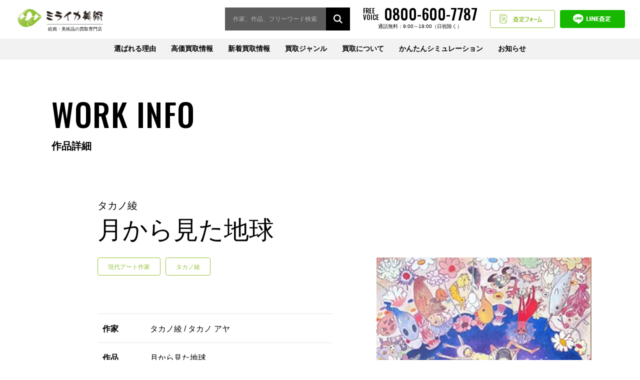

--- FILE ---
content_type: text/html; charset=UTF-8
request_url: https://miraika-art.jp/buyingitem/a1491/
body_size: 9865
content:
<!DOCTYPE html>
<html lang="ja">
<head>
<!-- Google Tag Manager -->
<script>(function(w,d,s,l,i){w[l]=w[l]||[];w[l].push({'gtm.start':
new Date().getTime(),event:'gtm.js'});var f=d.getElementsByTagName(s)[0],
j=d.createElement(s),dl=l!='dataLayer'?'&l='+l:'';j.async=true;j.src=
'https://www.googletagmanager.com/gtm.js?id='+i+dl;f.parentNode.insertBefore(j,f);
})(window,document,'script','dataLayer','GTM-KD586RM');</script>
<!-- End Google Tag Manager -->
	
<script async src="https://s.yimg.jp/images/listing/tool/cv/ytag.js"></script><script>window.yjDataLayer = window.yjDataLayer || [];function ytag() { yjDataLayer.push(arguments); }
ytag({"type":"ycl_cookie"});
</script>

<script>
var isSP = (window.navigator.userAgent.indexOf('iPhone') > 0) || (window.navigator.userAgent.indexOf('iPod') > 0) || (window.navigator.userAgent.indexOf('Android') > 0);
var spVertical = (window.innerHeight > window.innerWidth);
if (/ipad/i.test(navigator.userAgent)) {
	document.write('<meta name="viewport" content="width=1500">');
} else if(isSP) {
	if(spVertical) {
		document.write('<meta name="viewport" content="width=device-width,initial-scale=1">');
	} else {
		document.write('<meta name="viewport" content="width=1500">');
	}
} else {
	document.write('<meta name="viewport" content="width=device-width,initial-scale=1">');
}
</script>
<meta charset="UTF-8">
<meta name="format-detection" content="telephone=no">
<meta name="facebook-domain-verification" content="guti2062kogs9n4jsw9ynkm0j8lrlw" />
  
  <meta name="description" content="絵画･現代アートの査定シミュレーション導入。タカノ綾『月から見た地球』 オフセットを 買取させて頂きました。" />

		<!-- All in One SEO 4.2.5.1 - aioseo.com -->
		<title>タカノ綾作品【月から見た地球】の買取・査定はミライカ美術にお任せください</title>
		<meta name="description" content="タカノ綾作品の月から見た地球を売却されたいなら、まずはミライカ美術の無料査定シミュレーションをお試しください。他社よりも高価査定・買取致します。簡単LINE査定も受付中" />
		<meta name="robots" content="max-snippet:-1, max-image-preview:large, max-video-preview:-1" />
		<link rel="canonical" href="https://miraika-art.jp/buyingitem/a1491/" />
		<meta name="generator" content="All in One SEO (AIOSEO) 4.2.5.1 " />
		<meta property="og:locale" content="ja_JP" />
		<meta property="og:site_name" content="ミライカ美術 - ミライカ美術は東京・福岡を拠点に絵画・美術品の買取をしております。相場がサイト上で調べられる『査定シミュレーション』も用意。絵画･美術品の売却は高価買取で対応させて頂きます。" />
		<meta property="og:type" content="product" />
		<meta property="og:title" content="タカノ綾作品【月から見た地球】の買取・査定はミライカ美術にお任せください" />
		<meta property="og:description" content="タカノ綾作品の月から見た地球を売却されたいなら、まずはミライカ美術の無料査定シミュレーションをお試しください。他社よりも高価査定・買取致します。簡単LINE査定も受付中" />
		<meta property="og:url" content="https://miraika-art.jp/buyingitem/a1491/" />
		<meta name="twitter:card" content="summary" />
		<meta name="twitter:title" content="タカノ綾作品【月から見た地球】の買取・査定はミライカ美術にお任せください" />
		<meta name="twitter:description" content="タカノ綾作品の月から見た地球を売却されたいなら、まずはミライカ美術の無料査定シミュレーションをお試しください。他社よりも高価査定・買取致します。簡単LINE査定も受付中" />
		<!-- All in One SEO -->

<link rel='dns-prefetch' href='//s.w.org' />
<link rel='stylesheet' id='wp-block-library-css'  href='https://miraika-art.jp/wp-includes/css/dist/block-library/style.min.css?ver=5.7.14' type='text/css' media='all' />
<link rel='stylesheet' id='wp-pagenavi-css'  href='https://miraika-art.jp/wp-content/plugins/wp-pagenavi/pagenavi-css.css?ver=2.70' type='text/css' media='all' />
<link rel='shortlink' href='https://miraika-art.jp/?p=8199' />


<script type="application/ld+json" class="saswp-schema-markup-output">
[{
    "@context": "https://schema.org/",
    "@type": "BreadcrumbList",
    "@id": "https://miraika-art.jp/buyingitem/a1491/#breadcrumb",
    "itemListElement": [
        {
            "@type": "ListItem",
            "position": 1,
            "item": {
                "@id": "https://miraika-art.jp",
                "name": "ミライカ美術"
            }
        },
        {
            "@type": "ListItem",
            "position": 2,
            "item": {
                "@id": "https://miraika-art.jp/buyingitem/",
                "name": "買取ジャンル"
            }
        },
        {
            "@type": "ListItem",
            "position": 3,
            "item": {
                "@id": "https://miraika-art.jp/buyingitem/a1491/",
                "name": "月から見た地球"
            }
        }
    ]
}]
</script>

<noscript><style>.lazyload[data-src]{display:none !important;}</style></noscript><style>.lazyload{background-image:none !important;}.lazyload:before{background-image:none !important;}</style>		<style type="text/css" id="wp-custom-css">
			.pickup-list__summary-price--count {color: #e03c3c;}
.p-artist-archive__price--count {color: #e03c3c;}
@media screen and (max-width: 767px){
.p-localnav-list__item--tel {
	margin-right: 0 !important;
}
}		</style>
		<link rel="icon" href="/favicon_m.ico">
<link href="https://fonts.googleapis.com/css2?family=Oswald:wght@300;400;500;600;700&display=swap" rel="stylesheet">
<link rel="stylesheet" href="https://miraika-art.jp/wp-content/themes/miraika/assets/css/style.css?v2">
<link rel="stylesheet" href="https://miraika-art.jp/wp-content/themes/miraika/assets/css/plugins/slick.css">
<link rel="stylesheet" href="https://miraika-art.jp/wp-content/themes/miraika/assets/css/custom.css">
	<!-- ★Google Analytics -->
	<!-- Global site tag (gtag.js) - Google Analytics -->
	<script async src="https://www.googletagmanager.com/gtag/js?id=UA-145390119-1"></script>
	<script>
	  window.dataLayer = window.dataLayer || [];
	  function gtag(){dataLayer.push(arguments);}
	  gtag('js', new Date());

	 gtag('config', 'UA-145390119-1', {
	  'linker': {
	  'domains': ['miraika-art.jp', 'miraika-art.com', 'pro.form-mailer.jp']
	  }
	  });
	 gtag('config', 'AW-712481676');
	</script>

<!-- Facebook Pixel Code -->
<script>
!function(f,b,e,v,n,t,s)
{if(f.fbq)return;n=f.fbq=function(){n.callMethod?
n.callMethod.apply(n,arguments):n.queue.push(arguments)};
if(!f._fbq)f._fbq=n;n.push=n;n.loaded=!0;n.version='2.0';
n.queue=[];t=b.createElement(e);t.async=!0;
t.src=v;s=b.getElementsByTagName(e)[0];
s.parentNode.insertBefore(t,s)}(window, document,'script',
'https://connect.facebook.net/en_US/fbevents.js');
fbq('init', '5156185357748952');
fbq('track', 'PageView');
</script>
<noscript><img height="1" width="1" style="display:none"
src="https://www.facebook.com/tr?id=5156185357748952&ev=PageView&noscript=1"
/></noscript>
<!-- End Facebook Pixel Code -->
</head>
<body class="buyingitem-template-default single single-buyingitem postid-8199">
<script data-cfasync="false" data-no-defer="1">var ewww_webp_supported=false;</script>
	
<!-- Google Tag Manager (noscript) -->
<noscript><iframe src="https://www.googletagmanager.com/ns.html?id=GTM-KD586RM"
height="0" width="0" style="display:none;visibility:hidden"></iframe></noscript>
<!-- End Google Tag Manager (noscript) -->
	
<div class="wrapper">
<header class="l-header">
 <div class="l-header__inner">
          <p class="l-header__logo">
        <a href="https://miraika-art.jp"><img src="[data-uri]" alt="ミライカ美術" class="u-pc lazyload" data-src="https://miraika-art.jp/wp-content/themes/miraika/assets/img/logo_pc.svg" decoding="async"><noscript><img src="https://miraika-art.jp/wp-content/themes/miraika/assets/img/logo_pc.svg" alt="ミライカ美術" class="u-pc" data-eio="l"></noscript><img src="[data-uri]" alt="ミライカ美術" class="u-sp lazyload" data-src="https://miraika-art.jp/wp-content/themes/miraika/assets/img/logo_sp.svg" decoding="async"><noscript><img src="https://miraika-art.jp/wp-content/themes/miraika/assets/img/logo_sp.svg" alt="ミライカ美術" class="u-sp" data-eio="l"></noscript></a>
    </p>
    
    <div class="l-header__action">
      
      <div class="search l-header__action-search">
        <form class="search__form"method="get" id="searchform" action="https://miraika-art.jp">
          <input type="text" name="s" id="s" placeholder="作家、作品、フリーワード検索">
          <input type="hidden" value="buyingitem" name="post_type" id="post_type">
          <input type="submit" value="">
        </form>
      </div>
      
      <a class="l-header__action-tel" href="tel:08006007787" onClick="yahoo_report_conversion(undefined); goog_report_conversion('tel:08006007787')">
        <span>FREE<br>VOICE</span>
        <span>0800-600-7787</span>
        <span>通話無料：9:00～19:00（日祝除く）</span>
      </a>
      <a class="l-header__action-simulation" href="https://miraika-art.jp/form/">査定フォーム</a>
      <a class="l-header__action-line" href="https://miraika-art.jp/line/">LINE査定</a>
    </div>



   <div class="l-header__nav">
     <button class="nav-btn" type="button" name="button" data-nav="button"><span><span></span></span></button>
     <nav class="nav" data-nav="panel">
        <ul class="nav-list">
          <li class="nav-list__item"><a href="https://miraika-art.jp/reason/">選ばれる理由</a></li>
          <li class="nav-list__item is-child">
            <a href="https://miraika-art.jp/pickup/">高価買取情報</a>
            <div class="nav-child">
              <ul class="nav-child__list">
                <li class="nav-child__item"><a href="https://miraika-art.jp/pickup/?category=gendai#list">現代アート作家</a></li><li class="nav-child__item"><a href="https://miraika-art.jp/pickup/?category=nihonga#list">日本画家</a></li><li class="nav-child__item"><a href="https://miraika-art.jp/pickup/?category=youga#list">洋画家</a></li><li class="nav-child__item"><a href="https://miraika-art.jp/pickup/?category=hanga#list">版画家</a></li><li class="nav-child__item"><a href="https://miraika-art.jp/pickup/?category=interior_art#list">インテリアアート</a></li><li class="nav-child__item"><a href="https://miraika-art.jp/pickup/?category=chaina#list">中国美術</a></li><li class="nav-child__item"><a href="https://miraika-art.jp/pickup/?category=k_toujiki#list">陶磁器</a></li><li class="nav-child__item"><a href="https://miraika-art.jp/pickup/?category=sadougu#list">茶道具</a></li><li class="nav-child__item"><a href="https://miraika-art.jp/pickup/?category=k_tyokoku#list">彫刻</a></li><li class="nav-child__item"><a href="https://miraika-art.jp/pickup/?category=glass#list">ガラス工芸</a></li><li class="nav-child__item"><a href="https://miraika-art.jp/pickup/?category=a_toujiki#list">西洋陶磁器</a></li><li class="nav-child__item"><a href="https://miraika-art.jp/pickup/?category=others#list">骨董品・工芸</a></li>              </ul>
            </div>
          </li>
          <li class="nav-list__item"><a href="https://miraika-art.jp/new/">新着買取情報</a></li>
          <li class="nav-list__item is-child"><a href="https://miraika-art.jp/artwork/">買取ジャンル</a>
            <div class="nav-child nav-child--column">
              <ul class="nav-child__list nav-child__list--major">
                <li class="nav-child__item"><a href="/artwork/">[美術品買取]</a></li>
                <li class="nav-child__item"><a href="/kaiga/">[絵画買取]</a></li>
                <li class="nav-child__item"><a href="/antique/">[骨董品・茶道具買取]</a></li>
                <li class="nav-child__item"><a href="/foreignart/">[西洋美術・<br class="u-sp">中国美術買取]</a></li>
              </ul>
              <ul class="nav-child__list nav-child__list--minor">
                <li class="nav-child__item"><a href="https://miraika-art.jp/buyingitem_category/gendai/#list">現代アート作家</a></li><li class="nav-child__item"><a href="https://miraika-art.jp/buyingitem_category/nihonga/#list">日本画家</a></li><li class="nav-child__item"><a href="https://miraika-art.jp/buyingitem_category/youga/#list">洋画家</a></li><li class="nav-child__item"><a href="https://miraika-art.jp/buyingitem_category/hanga/#list">版画家</a></li><li class="nav-child__item"><a href="https://miraika-art.jp/buyingitem_category/interior_art/#list">インテリアアート</a></li><li class="nav-child__item"><a href="https://miraika-art.jp/buyingitem_category/chaina/#list">中国美術</a></li><li class="nav-child__item"><a href="https://miraika-art.jp/buyingitem_category/k_toujiki/#list">陶磁器</a></li><li class="nav-child__item"><a href="https://miraika-art.jp/buyingitem_category/sadougu/#list">茶道具</a></li><li class="nav-child__item"><a href="https://miraika-art.jp/buyingitem_category/k_tyokoku/#list">彫刻</a></li><li class="nav-child__item"><a href="https://miraika-art.jp/buyingitem_category/glass/#list">ガラス工芸</a></li><li class="nav-child__item"><a href="https://miraika-art.jp/buyingitem_category/a_toujiki/#list">西洋陶磁器</a></li><li class="nav-child__item"><a href="https://miraika-art.jp/buyingitem_category/others/#list">骨董品・工芸</a></li>              </ul>
            </div>
          </li>
          <li class="nav-list__item is-child"><a href="https://miraika-art.jp/aboutbuying/">買取について</a>
            <div class="nav-child">
              <ul class="nav-child__list">
                <li class="nav-child__item"><a href="https://miraika-art.jp/flow/">買取の流れ</a></li>
                <li class="nav-child__item"><a href="https://miraika-art.jp/aboutbuying/">買取方法について</a></li>
                <li class="nav-child__item"><a href="https://miraika-art.jp/areainfo/">地域買取情報</a></li>
                <li class="nav-child__item"><a href="https://miraika-art.jp/guest/">はじめての方へ</a></li>
                <li class="nav-child__item"><a href="https://miraika-art.jp/faq/">よくある質問</a></li>
                <li class="nav-child__item"><a href="https://miraika-art.jp/company/">会社情報</a></li>
              </ul>
            </div>
          </li>
          <li class="nav-list__item"><a href="https://miraika-art.jp/simulation/">かんたんシミュレーション</a></li>
          <li class="nav-list__item is-child"><a href="https://miraika-art.jp/blog/">お知らせ</a>
            <div class="nav-child">
              <ul class="nav-child__list">
                <li class="nav-child__item"><a href="https://miraika-art.jp/blog/">美術訪問ブログ</a></li>
                <li class="nav-child__item"><a href="https://miraika-art.jp/information/">お知らせ</a></li>
              </ul>
            </div>
          </li>
        </ul>
     </nav>
   </div>
 </div>
</header>

<script type="application/ld+json">
    {
      "@context": "https://schema.org/",
      "@type": "Product",
      "name": "月から見た地球",
      "image": [
        "https://miraika-art.jp/wp-content/uploads/a1491-1.jpg"
      ],
      "description": "タカノワールド全開の宇宙に、青く美しい地球が浮かぶ。天の川や星座、咲き誇る花々や生き物達が、なんて可愛らしいのだろう。退屈な都市から溢れた少女達は、幻想の宇宙を目指す。そこはポップで可愛いもの達で満ちていた。現代アート作家のタカノ綾の絵画作品は探しているということもあり、相場以上の買取価格が期待できます。",
      "brand": {
        "@type": "Brand",
        "name": "タカノ綾 / タカノ アヤ"
      },
      "offers": {
        "@type": "AggregateOffer",
        "url": "https://miraika-art.jp/buyingitem/a1491/",
        "priceCurrency": "JPY",
          "lowPrice": "1",
  "highPrice": "1000000",
        "availability": "OutOfStock"
      }
    }
</script><main class="l-main">
  <article class="l-content">
    <div class="l-content-heading">
      <div class="l-content-heading__inner">
        <div class="l-content-heading__title">
          <span class="l-content-heading__title--top">WORK INFO</span>
          <span class="l-content-heading__title--bottom">作品詳細</span>
        </div>
      </div>
    </div>
    <div class="l-content__body">
      <div class="container">
                <div class="p-artwork-detail">
          <h1 class="p-artwork-detail__title">
<span class="p-artwork-detail__title_s">タカノ綾</span>
			  月から見た地球</h1>
          <div class="p-artwork-detail-tag u-sp">
            <a class="p-artwork-detail-tag__label" href="/buyingitem_category/gendai/"><span>現代アート作家</span></a>            <a class="p-artwork-detail-tag__label" href="/artist/takano_aya/"><span>タカノ綾</span></a>
          </div>
          <div class="p-artwork-detail__image">
                        <img width="430" height="500" src="[data-uri]" class="attachment-post-thumbnail size-post-thumbnail wp-post-image lazyload" alt="" data-src="https://miraika-art.jp/wp-content/uploads/a1491-1.jpg" decoding="async" /><noscript><img width="430" height="500" src="https://miraika-art.jp/wp-content/uploads/a1491-1.jpg" class="attachment-post-thumbnail size-post-thumbnail wp-post-image" alt="" data-eio="l" /></noscript>                      </div>
          <div class="p-artwork-detail__data">
            <div class="p-artwork-detail-tag u-pc">
              <a class="p-artwork-detail-tag__label" href="/buyingitem_category/gendai/"><span>現代アート作家</span></a>              <a class="p-artwork-detail-tag__label" href="/artist/takano_aya/"><span>タカノ綾</span></a>
            </div>
            <table class="c-table p-artwork-detail__table">
              <tbody>
                <tr>
                  <th>作家</th>
                  <td>
                    タカノ綾 / タカノ アヤ                  </td>
                </tr>
                <tr>
                  <th>作品</th>
                  <td>月から見た地球</td>
                </tr>
                <tr>
                  <th>技法</th>
                  <td>
                    オフセット                  </td>
                </tr>
                                <tr>
                  <th>コメント</th>
                  <td>タカノワールド全開の宇宙に、青く美しい地球が浮かぶ。天の川や星座、咲き誇る花々や生き物達が、なんて可愛らしいのだろう。退屈な都市から溢れた少女達は、幻想の宇宙を目指す。そこはポップで可愛いもの達で満ちていた。現代アート作家のタカノ綾の絵画作品は探しているということもあり、相場以上の買取価格が期待できます。</td>
                </tr>
                                <tr>
                  <th>買取価格</th>
                  <td style="color:#e03c3c;">
                    ※詳細はお問い合わせください。</td>
                </tr>
              </tbody>
            </table>
            <p class="p-artwork-detail__button"><a href="https://miraika-art.jp/simulator/?genre=painting&artist_kind=painting_1&sort=painting_1-gyo4&artist_id=%25e3%2582%25bf%25e3%2582%25ab%25e3%2583%258e%25e7%25b6%25be&technique=painting_teq_5&motif=painting_mot_10&conditions%5Bcond_1%5D=on&conditions%5Bcond_2%5D=on&conditions%5Bcond_3%5D=on&conditions%5Bcond_4%5D=on" class="c-button c-button--primary" target="_blank"><span>シミュレーション結果をみる</span></a></p>
          </div>
        </div>
        
        <div class="p-artwork-info">
          <h2 class="p-artwork-info__title">タカノ綾 買取情報</h2>
					<p class="cap-souba">※買取価格は掲載時の相場を元に記載しております。<br>最新の買取価格につきましては、相場変動により前後する可能性がございますのでご了承ください。</p>
          <ul class="p-artwork-archive">
          
			  <li class="p-artwork-archive__item">
                <a class="p-artwork-archive__link" href="https://miraika-art.jp/buyingitem/a1490/">
				  <div class="p-artwork-archive__image lazyload" style="" data-bg="https://miraika-art.jp/wp-content/uploads/a1490-1.jpg"></div>
                  <div class="p-artwork-archive__unit">
                    <!--<p class="p-artwork-archive__artist">タカノ綾</p>-->
                    <p class="p-artwork-archive__artwork">コンビニエンスストア</p>
                    <p class="p-artwork-archive__price">
                      <span class="pickup-list__summary-price--kakaku">買取価格</span><br>
                      <span class="pickup-list__summary-price--hide">※お問い合わせください。</span></p>
                    <p class="p-artwork-archive__more"><span>詳しく見る</span></p>
                  </div>
                </a>
              </li>

            
			  <li class="p-artwork-archive__item">
                <a class="p-artwork-archive__link" href="https://miraika-art.jp/buyingitem/a1491/">
				  <div class="p-artwork-archive__image lazyload" style="" data-bg="https://miraika-art.jp/wp-content/uploads/a1491-1.jpg"></div>
                  <div class="p-artwork-archive__unit">
                    <!--<p class="p-artwork-archive__artist">タカノ綾</p>-->
                    <p class="p-artwork-archive__artwork">月から見た地球</p>
                    <p class="p-artwork-archive__price">
                      <span class="pickup-list__summary-price--kakaku">買取価格</span><br>
                      <span class="pickup-list__summary-price--hide">※お問い合わせください。</span></p>
                    <p class="p-artwork-archive__more"><span>詳しく見る</span></p>
                  </div>
                </a>
              </li>

            
			  <li class="p-artwork-archive__item">
                <a class="p-artwork-archive__link" href="https://miraika-art.jp/buyingitem/a1492/">
				  <div class="p-artwork-archive__image lazyload" style="" data-bg="https://miraika-art.jp/wp-content/uploads/a1492-1.jpg"></div>
                  <div class="p-artwork-archive__unit">
                    <!--<p class="p-artwork-archive__artist">タカノ綾</p>-->
                    <p class="p-artwork-archive__artwork">手紙魔まみ・台風にたっていた</p>
                    <p class="p-artwork-archive__price">
                      <span class="pickup-list__summary-price--kakaku">買取価格</span><br>
                      <span class="pickup-list__summary-price--hide">※お問い合わせください。</span></p>
                    <p class="p-artwork-archive__more"><span>詳しく見る</span></p>
                  </div>
                </a>
              </li>

            
			  <li class="p-artwork-archive__item">
                <a class="p-artwork-archive__link" href="https://miraika-art.jp/buyingitem/a1493/">
				  <div class="p-artwork-archive__image lazyload" style="" data-bg="https://miraika-art.jp/wp-content/uploads/a1493-1.jpg"></div>
                  <div class="p-artwork-archive__unit">
                    <!--<p class="p-artwork-archive__artist">タカノ綾</p>-->
                    <p class="p-artwork-archive__artwork">都市のこどもの星子</p>
                    <p class="p-artwork-archive__price">
                      <span class="pickup-list__summary-price--kakaku">買取価格</span><br>
                      <span class="pickup-list__summary-price--hide">※お問い合わせください。</span></p>
                    <p class="p-artwork-archive__more"><span>詳しく見る</span></p>
                  </div>
                </a>
              </li>

                      </ul>
        </div>


        
        
<div class="container">
    <div class="p-localnav p-flow__nav" id="way">
      <dl class="p-localnav__block">
        <dt class="p-localnav__title">買取方法について確認する</dt>
        <dd class="p-localnav__body">
          <ul class="p-flow-select is-localnav">
            <li class="p-flow-select__item"><a href="/aboutbuying/#content1">
              <p class="p-flow-select__title p-flow-select__title--first">対面での<br>取引だから安心！</p>
              <figure class="p-flow-select__image">
                <img src="/wp-content/uploads/img_flow01.svg" alt="出張買取" data-src="/wp-content/uploads/img_flow01.svg" decoding="async" class=" ls-is-cached lazyloaded"><noscript><img src="/wp-content/uploads/img_flow01.svg" alt="出張買取" data-eio="l"></noscript>
              </figure>
              <p class="p-flow-select__caption">出張買取</p></a>
            </li>
            <li class="p-flow-select__item"><a href="/aboutbuying/#content2">
              <p class="p-flow-select__title">お忙しい方にも<br>ピッタリ！</p>
              <figure class="p-flow-select__image">
                <img src="/wp-content/uploads/img_flow02.svg" alt="宅配買取" data-src="/wp-content/uploads/img_flow02.svg" decoding="async" class=" ls-is-cached lazyloaded"><noscript><img src="/wp-content/uploads/img_flow02.svg" alt="宅配買取" data-eio="l"></noscript>
              </figure>
              <p class="p-flow-select__caption">宅配買取</p></a>
            </li>
            <li class="p-flow-select__item"><a href="/aboutbuying/#content3">
              <p class="p-flow-select__title">その場での<br>現金買取も対応！</p>
              <figure class="p-flow-select__image p-flow-select__image--spmin">
                <img src="/wp-content/uploads/img_flow03.svg" alt="店頭買取" data-src="/wp-content/uploads/img_flow03.svg" decoding="async" class=" ls-is-cached lazyloaded"><noscript><img src="/wp-content/uploads/img_flow03.svg" alt="店頭買取" data-eio="l"></noscript>
              </figure>
              <p class="p-flow-select__caption">店頭買取</p></a>
            </li>
            <li class="p-flow-select__item"><a href="/aboutbuying/#content4">
              <p class="p-flow-select__title">少しでも高く売れる<br>可能性に期待！</p>
              <figure class="p-flow-select__image p-flow-select__image--spmin">
                <img src="/wp-content/uploads/img_flow04.svg" alt="オークション代行" data-src="/wp-content/uploads/img_flow04.svg" decoding="async" class=" ls-is-cached lazyloaded"><noscript><img src="/wp-content/uploads/img_flow04.svg" alt="オークション代行" data-eio="l"></noscript>
              </figure>
              <p class="p-flow-select__caption">オークション代行</p></a>
            </li>
          </ul>
        </dd>
      </dl>
      <dl class="p-localnav__block">
        <dt class="p-localnav__title">買取について相談する</dt>
        <dd class="p-localnav__body">
          <div class="p-localnav-tel">
            <span class="p-localnav-tel__label">FREE VOICE</span>
            <p class="p-localnav-tel__unit">
              <a class="p-localnav-tel__link" href="tel:08006007787">0800-600-7787</a>
              <span class="p-localnav-tel__time">通話無料：9:00～19:00（日祝除く）</span>
            </p>
          </div>
        </dd>
      </dl>
      <div class="p-localnav__col">
        <dl class="p-localnav__block">
          <dt class="p-localnav__title">買取査定について</dt>
          <dd class="p-localnav__body">
            <ul class="p-localnav-list">
              <li class="p-localnav-list__item"><a class="c-button c-button--primary" href="/form/"><span>査定フォーム</span></a></li>
              <li class="p-localnav-list__item"><a class="c-button c-button--line" href="/line/"><span>LINE査定</span></a></li>
            </ul>
          </dd>
        </dl>
        <dl class="p-localnav__block">
          <dt class="p-localnav__title">おおよその作品価値を調べる</dt>
          <dd class="p-localnav__body">
            <ul class="p-localnav-list">
              <li class="p-localnav-list__item"><a class="c-button c-button--wide" href="/simulation/"><span>サイト上で分かる！<br class="u-sp">かんたんシミュレーション</span></a></li>
            </ul>
          </dd>
        </dl>
      </div>
    </div>
    </div>
            
        
        
                <div>
          <h2 class="p-section__heading">よくある質問</h2>
              <div class="p-faq p-faq--genre1">
                                    <dl class="p-faq__unit">
                    <dt class="p-faq__q js-faq-toggle">
                        <span>Q</span>額が壊れていたり、状態が悪いのですが査定額に影響はありますか？                    </dt>
                    <dd class="p-faq__a">
                        状態の程度により査定額に影響する場合がございます。お申し込み時にお知らせください。                    </dd>
                </dl>
                            <dl class="p-faq__unit">
                    <dt class="p-faq__q js-faq-toggle">
                        <span>Q</span>取扱作家一覧に無い作品でも買取ってくれますか？                    </dt>
                    <dd class="p-faq__a">
                        取扱作家一覧に載っていない作家も、多数お取扱がございますので、お気軽にお問い合わせくださいませ。                    </dd>
                </dl>
                            <dl class="p-faq__unit">
                    <dt class="p-faq__q js-faq-toggle">
                        <span>Q</span>作家名がわかりませんが買い取ってもらえますか？                    </dt>
                    <dd class="p-faq__a">
                        まずはお写真をお送りください。全体とサイン（落款）部分の拡大、共箱または共シールのお写真をお願いいたします。                    </dd>
                </dl>
                            <dl class="p-faq__unit">
                    <dt class="p-faq__q js-faq-toggle">
                        <span>Q</span>どんなものでも買取可能ですか？                    </dt>
                    <dd class="p-faq__a">
                        作品によっては、買取の難しい作品がございますので、一度ご連絡いただければと思います。                    </dd>
                </dl>
                            <dl class="p-faq__unit">
                    <dt class="p-faq__q js-faq-toggle">
                        <span>Q</span>査定は無料ですか？                    </dt>
                    <dd class="p-faq__a">
                        はい、無料です。メールやLINE、お電話での事前査定はもちろん、店頭での査定、宅配便を利用した宅配査定も全て無料です。                    </dd>
                </dl>
                            <dl class="p-faq__unit">
                    <dt class="p-faq__q js-faq-toggle">
                        <span>Q</span>個人情報の取り扱いについて                    </dt>
                    <dd class="p-faq__a">
                        弊社はプライバシーマークの認証を取得しております。厳しい管理基準の下、お客様の情報を徹底管理しておりますのでご安心ください。                    </dd>
                </dl>
                            <dl class="p-faq__unit">
                    <dt class="p-faq__q js-faq-toggle">
                        <span>Q</span>クーリングオフ制度はありますか？                    </dt>
                    <dd class="p-faq__a">
                        弊社ではクーリングオフ制度を導入しております。契約日から8日以内は無条件でキャンセルできます。                    </dd>
                </dl>
                            <dl class="p-faq__unit">
                    <dt class="p-faq__q js-faq-toggle">
                        <span>Q</span>自宅まで引き取りに来て頂けますか？                    </dt>
                    <dd class="p-faq__a">
                        はい。全国無料で出張買取を行っております。※但し、作品内容によりお伺いできない場合がございます。あらかじめご了承ください。                    </dd>
                </dl>
                            <dl class="p-faq__unit">
                    <dt class="p-faq__q js-faq-toggle">
                        <span>Q</span>出張買取は無料ですか？必ず売らないといけませんか？                    </dt>
                    <dd class="p-faq__a">
                        出張費は無料です。絶対に売らなくても大丈夫です。まずはお電話かメールでおおよその買取価格をご連絡させていただきます。お伺いさせていただいた際、作品の状態によりお電話での価格と開きがある場合は、お断りいただいても大丈夫です。                    </dd>
                </dl>
                        </div>
            </div>
                    



      </div>
    </div>
    <div class="p-breadcrumbs">
  <div class="p-breadcrumbs__inner">
    <!-- Breadcrumb NavXT 6.5.0 -->
<span property="itemListElement" typeof="ListItem"><a property="item" typeof="WebPage" title="Go to ミライカ美術." href="https://miraika-art.jp" class="home" ><span property="name">TOP</span></a><meta property="position" content="1"></span> &gt; <span property="itemListElement" typeof="ListItem"><a property="item" typeof="WebPage" title="Go to 買取ジャンル." href="https://miraika-art.jp/buyingitem/" class="post post-buyingitem-archive" ><span property="name">買取ジャンル</span></a><meta property="position" content="2"></span> &gt; <span property="itemListElement" typeof="ListItem"><a property="item" typeof="WebPage" title="Go to the 現代アート作家 ジャンル archives." href="https://miraika-art.jp/buyingitem_category/gendai/" class="taxonomy buyingitem_category" ><span property="name">現代アート作家</span></a><meta property="position" content="3"></span> &gt; <span property="itemListElement" typeof="ListItem"><span property="name" class="post post-buyingitem current-item">月から見た地球</span><meta property="url" content="https://miraika-art.jp/buyingitem/a1491/"><meta property="position" content="4"></span>  </div>
</div>
  </article>
  </main>
  <div class="pagetop"><a href="#">PAGE TOP</a></div>
  <footer class="l-footer">
  <div class="container">
    <div class="grid">
      <div class="grid-col-pc--4 grid-col--12">
        <div class="l-footer__logo mb-20--pc mb-30--sp align-center--sp">
          <a href="https://miraika-art.jp"><img src="[data-uri]" alt="ミライカ美術" data-src="https://miraika-art.jp/wp-content/themes/miraika/assets/img/logo_f.png" decoding="async" class="lazyload"><noscript><img src="https://miraika-art.jp/wp-content/themes/miraika/assets/img/logo_f.png" alt="ミライカ美術" data-eio="l"></noscript></a>
        </div>
      </div>
      <div class="grid-col-pc--8 grid-col-sp--12">
        <ul class="l-footer-nav01">
          <li class="l-footer-nav01__item"><a href="https://miraika-art.jp/reason/">選ばれる6つの理由</a></li>
          <li class="l-footer-nav01__item"><a href="https://miraika-art.jp/pickup/">高価買取情報</a></li>
          <li class="l-footer-nav01__item"><a href="https://miraika-art.jp/artwork/">買取ジャンル</a></li>
          <li class="l-footer-nav01__item"><a href="https://miraika-art.jp/simulation/">かんたんシミュレーション</a></li>
          <li class="l-footer-nav01__item"><a href="https://miraika-art.jp/flow/">買取の流れ</a></li>
        </ul>
        <ul class="l-footer-nav02">
          <li class="l-footer-nav02__item"><a href="https://miraika-art.jp/areainfo/">地域別買取情報</a></li>
          <li class="l-footer-nav02__item"><a href="https://miraika-art.jp/faq/">よくある質問</a></li>
          <li class="l-footer-nav02__item"><a href="https://miraika-art.jp/guest/">初めての方へ</a></li>
          <li class="l-footer-nav02__item"><a href="https://miraika-art.jp/company/">会社情報</a></li>
          <li class="l-footer-nav02__item"><a href="https://miraika-art.jp/blog/">美術探訪</a></li>
          <li class="l-footer-nav02__item"><a href="https://miraika-art.jp/sitemap/">サイトマップ</a></li>
          <li class="l-footer-nav02__item"><a href="https://miraika-art.jp/privacy/">プライバシーポリシー</a></li>
        </ul>
      </div>
    </div>
    <div class="l-footer__copy">
      <p class="l-footer__copy-text">Copyright © 2020 絵画買取 ミライカ美術 All Right Reserved.</p>
    </div>
  </div>
  </footer>

  <div class="floating searchon">
  <div class="floating__inner">
    <ul class="floating-link">
      <li class="floating-link__tel">
		  <a href="tel:08006007787" onClick="yahoo_report_conversion(undefined); goog_report_conversion('tel:08006007787')"><span>FREE<br>VOICE</span><span>0800-600-7787</span><span>電話をする</span></a>
        <p>通話無料：9:00～19:00（日祝除く）</p>
      </li>
      <li class="floating-link__simulation">
        <a href="https://miraika-art.jp/form/">査定フォーム</a>
      </li>
      <li class="floating-link__line">
        <a href="https://miraika-art.jp/line/">LINE査定</a>
      </li>
      <li class="floating-link__spsearch">
        <button type="button" name="button" data-search="floating"></button>
      </li>
    </ul>
    <div class="floating-search">
      <form class="floating-search__form"method="get" id="searchform" action="https://miraika-art.jp">
  <input type="text" name="s" id="s" placeholder="作家、作品、フリーワード検索">
  <input type="hidden" value="buyingitem" name="post_type" id="post_type">
  <input type="submit" value="">
</form>
    </div>
  </div>
  </div>
  </div>
<script src="/wp-content/themes/miraika/assets/js/jquery-3.4.1.min.js"></script>
<script src="/wp-content/themes/miraika/assets/js/slick.min.js" async></script>
<script src="/wp-content/themes/miraika/assets/js/jquery.matchHeight.js" async></script>
<script src="/wp-content/themes/miraika/assets/js/ofi.min.js" async></script>
<script src="/wp-content/themes/miraika/assets/js/script.js" async></script>
<script src="https://cdnjs.cloudflare.com/ajax/libs/bodymovin/5.6.6/lottie.min.js"></script>

<script type='text/javascript' id='eio-lazy-load-js-before'>
var eio_lazy_vars = {"exactdn_domain":"","skip_autoscale":0,"threshold":0};
</script>
<script type='text/javascript' src='https://miraika-art.jp/wp-content/plugins/ewww-image-optimizer/includes/lazysizes.min.js?ver=660.0' id='eio-lazy-load-js'></script>
<!-- このタグは削除しないでください。 - ミライカ美術_買取査定- このタグは削除しないでください。-->
<script>(function(w,d,s,l,i){w[l]=w[l]||[];w[l].push({'gtm.start':
new Date().getTime(),event:'gtm.js'});var f=d.getElementsByTagName(s)[0],
j=d.createElement(s),dl=l!='dataLayer'?'&l='+l:'';j.async=true;j.src=
'https://www.googletagmanager.com/gtm.js?id='+i+dl;f.parentNode.insertBefore(j,f);
})(window,document,'script','dataLayer','GTM-PW8L4KV');</script>
<!-- このタグは削除しないでください。 - ミライカ美術_買取査定 - このタグは削除しないでください。-->


<script async src="https://s.yimg.jp/images/listing/tool/cv/ytag.js"></script>
<script>
window.yjDataLayer = window.yjDataLayer || [];
function ytag() { yjDataLayer.push(arguments); }
ytag({
  "type":"yjad_retargeting",
  "config":{
    "yahoo_retargeting_id": "N8Y4L077SA",
    "yahoo_retargeting_label": "",
    "yahoo_retargeting_page_type": "",
    "yahoo_retargeting_items":[
      {item_id: '', category_id: '', price: '', quantity: ''}
    ]
  }
});
</script>

<!-- Global site tag (gtag.js) - Google Ads: 475522147 -->
<script async src="https://www.googletagmanager.com/gtag/js?id=AW-475522147"></script>
<script>
  window.dataLayer = window.dataLayer || [];
  function gtag(){dataLayer.push(arguments);}
  gtag('js', new Date());

  gtag('config', 'AW-475522147', {'send_page_view': false});
</script>
<!-- Event snippet for 電話 conversion page -->
<script>
  gtag('event', 'conversion', {'send_to': 'AW-475522147/y8AhCITah_UBEOPI3-IB'});
</script>
<script async>
ytag({
  "type": "yss_conversion",
  "config": {
    "yahoo_conversion_id": "1001170560",
    "yahoo_conversion_label": "TiTfCImv_PQBELmR2uIB",
    "yahoo_conversion_value": "0"
  }
});
</script>
<script async>
ytag({
  "type":"yjad_conversion",
  "config":{
    "yahoo_ydn_conv_io": "5ISii1H01HsoeWnGhhPuVg..",
    "yahoo_ydn_conv_label": "UB6ITHE7VEJBEOX2L6A788608",
    "yahoo_ydn_conv_transaction_id": "",
    "yahoo_ydn_conv_value": "0"
  }
});
</script>

</body>
</html>

--- FILE ---
content_type: text/css
request_url: https://miraika-art.jp/wp-content/themes/miraika/assets/css/custom.css
body_size: 7428
content:
.p-breadcrumbs{max-width:1170px;margin-left:auto;margin-right:auto}.floating{position:fixed;top:0;right:0;z-index:10;width:320px}.floating .floating__inner{position:relative}.floating-link{background:#fff;padding:2rem 2.6rem 1rem;display:-webkit-box;display:-ms-flexbox;display:flex;-ms-flex-wrap:wrap;flex-wrap:wrap;-webkit-box-pack:justify;-ms-flex-pack:justify;justify-content:space-between}.floating-link__tel{width:100%;margin-bottom:.5rem}.floating-link__tel a{display:-webkit-box;display:-ms-flexbox;display:flex;-webkit-box-align:center;-ms-flex-align:center;align-items:center;-webkit-box-pack:center;-ms-flex-pack:center;justify-content:center}.floating-link__tel a span{letter-spacing:.025em}.floating-link__tel p{text-align:center;font-size:10px;font-size:1rem;line-height:2}.floating-link__line{width:calc(50% - 3px);text-align:center}.floating-link__line a{background-image:url(../img/btn_line_sp.png);background-size:contain;background-repeat:no-repeat;background-position:center;text-indent:-99999px;display:block}.floating-link__simulation{width:calc(50% - 3px);text-align:center}.floating-link__simulation a{background-image:url(../img/btn_form_sp.png);background-size:contain;background-repeat:no-repeat;background-position:center;text-indent:-99999px;display:block}.floating-link__spsearch{display:none}.floating-search{background:rgba(0,0,0,.64)}.floating-search__form{display:-webkit-box;display:-ms-flexbox;display:flex}.floating-search input{-webkit-appearance:none;-moz-appearance:none;appearance:none;border-radius:0;border:none;outline:none !important}.floating-search input[type=text]{-webkit-box-flex:1;-ms-flex:1 1 0%;flex:1 1 0%;background-color:rgba(0,0,0,0);color:#fff;padding:1rem 1.6rem;font-size:12px;font-size:1.2rem;font-family:"Noto Sans JP","Meiryo","YuGothic","Yu Gothic",Hiragino Sans,Hiragino Kaku Gothic ProN,sans-serif}.floating-search input[type=text]::-webkit-input-placeholder{color:#b5b5b5}.floating-search input[type=text]:-ms-input-placeholder{color:#b5b5b5}.floating-search input[type=text]::-ms-input-placeholder{color:#b5b5b5}.floating-search input[type=text]::-moz-placeholder{color:#b5b5b5}.floating-search input[type=text]::placeholder{color:#b5b5b5}.floating-search input[type=submit]{width:48px;height:46px;background-color:#000;background-image:url(../img/icon_search.svg);background-repeat:no-repeat;background-position:center;cursor:pointer;-webkit-transition:.15s;transition:.15s}.nav.show{right:0}.nav-list{margin-bottom:9.3333333333vw}.nav-list__item>a{padding:2vw 6.6666666667vw 1.6vw;font-weight:bold;display:block}.show .nav-content{opacity:1;-webkit-transform:translateX(0);transform:translateX(0);-webkit-transition-delay:.1s;transition-delay:.1s}.nav-btn{display:block;z-index:1000000;border:none;cursor:pointer;outline:none !important;-webkit-transition:.2s;transition:.2s;background:none;position:fixed;top:0;right:0;width:75px;height:58px}.nav-btn>span{width:100%;height:100%;display:-webkit-box;display:-ms-flexbox;display:flex;-webkit-box-align:end;-ms-flex-align:end;align-items:flex-end;-webkit-box-pack:center;-ms-flex-pack:center;justify-content:center;-webkit-transition:.2s;transition:.2s;position:relative;font-weight:500;font-family:"Oswald",sans-serif;letter-spacing:.025em;padding-bottom:1.4rem;font-size:14px}.nav-btn>span::before,.nav-btn>span::after{content:"";width:38px;height:2px;background:#000;position:absolute;left:50%;top:40%;-webkit-transform:translate(-50%, -50%);transform:translate(-50%, -50%);-webkit-transition:.3s;transition:.3s}.nav-btn>span::before{margin-top:-1rem}.nav-btn>span::after{margin-top:-0.3rem}.nav-btn>span span::after{content:"MENU"}.nav-btn[data-menuopen=true]>span::before,.nav-btn[data-menuopen=true]>span::after{margin-top:-0.8rem}.nav-btn[data-menuopen=true]>span::before{-webkit-transform:translate(-50%, 0) rotate(10deg);transform:translate(-50%, 0) rotate(10deg)}.nav-btn[data-menuopen=true]>span::after{-webkit-transform:translate(-50%, 0) rotate(10deg);transform:translate(-50%, 0) rotate(10deg)}.nav-btn[data-menuopen=true]>span>span::after{content:"CLOSE"}.nav-sns{position:fixed;bottom:8rem;right:0;width:7.2rem;text-align:center}.nav-sns__item{margin-bottom:1.6rem;opacity:.8}.nav-sns__item:last-child{margin-bottom:0}.nav-sns__item a{display:inline-block}.nav-sns__item a img{width:2.4rem}.nav-contact{color:#fff;border-top:1px solid rgba(255,255,255,.5);padding-top:4rem;margin-top:4rem}.nav-contact__tel{font-size:2rem;margin-bottom:.8rem}.nav-contact__tel a{color:#fff;font-family:"Oswald",sans-serif;font-size:3.2rem;letter-spacing:.1em}.nav-contact__link{display:-webkit-box;display:-ms-flexbox;display:flex;-webkit-box-pack:justify;-ms-flex-pack:justify;justify-content:space-between}.nav-contact__link .btn{min-width:48%}.nav-child{position:fixed;background-color:rgba(0,0,0,.6);overflow-y:auto;-webkit-transition-duration:.2s;transition-duration:.2s;-webkit-transition-delay:.1s;transition-delay:.1s;opacity:0;visibility:hidden;padding:.6rem 0}.nav-child__item:last-child{margin-bottom:0}.nav-child__item a{color:#fff;font-weight:bold;display:block;line-height:1.5}.search__form{display:-webkit-box;display:-ms-flexbox;display:flex}.search__form input{-webkit-appearance:none;-moz-appearance:none;appearance:none;border-radius:0;border:none;outline:none !important}.search__form input[type=text]{-webkit-box-flex:1;-ms-flex:1 1 0%;flex:1 1 0%;background-color:rgba(0,0,0,0);color:#fff;padding:1rem 1.6rem;font-size:12px;font-size:1.2rem;font-family:"Noto Sans JP","Meiryo","YuGothic","Yu Gothic",Hiragino Sans,Hiragino Kaku Gothic ProN,sans-serif}.search__form input[type=text]::-webkit-input-placeholder{color:#b5b5b5}.search__form input[type=text]::-moz-placeholder{color:#b5b5b5}.search__form input[type=text]:-ms-input-placeholder{color:#b5b5b5}.search__form input[type=text]::-ms-input-placeholder{color:#b5b5b5}.search__form input[type=text]::placeholder{color:#b5b5b5}.search__form input[type=submit]{width:48px;height:46px;background-color:#000;background-image:url(../img/icon_search.svg);background-repeat:no-repeat;background-position:center;cursor:pointer;-webkit-transition:.15s;transition:.15s}.pagetop{background:#000;text-align:center;max-width:1170px;margin-left:auto;margin-right:auto}.pagetop a{font-family:"Oswald",sans-serif;color:#fff;font-size:10px;font-size:1rem;font-weight:500;padding:2.5rem 0 1rem;display:block;position:relative;-webkit-transition:.15s;transition:.15s}.pagetop a::after{content:"";display:block;position:absolute;top:1.5rem;left:50%;-webkit-transform:translateX(-50%) rotate(45deg);transform:translateX(-50%) rotate(45deg);border-top:1px solid #fff;border-left:1px solid #fff;width:12px;height:12px}.c-marker{background:-webkit-gradient(linear, left bottom, left top, color-stop(40%, #fc0), color-stop(40%, transparent));background:linear-gradient(to top, #fc0 40%, transparent 40%)}.align-center{text-align:center !important}.align-center img{display:inline-block}.align-center>*{margin-left:auto;margin-right:auto}.align-right{text-align:right !important}.display-ib{display:inline-block !important}.mt-0{margin-top:0 !important}.mt-s{margin-top:.8rem !important}.mt-m{margin-top:1.6rem !important}.mt-l{margin-top:2.4rem !important}.mt-xl{margin-top:3.2rem !important}.mb-0{margin-bottom:0 !important}.mb-s{margin-bottom:.8rem !important}.mb-m{margin-bottom:1.6rem !important}.mb-l{margin-bottom:2.4rem !important}.mb-xl{margin-bottom:3.2rem !important}.wrapper{position:relative;overflow:hidden}.l-header{z-index:100;position:fixed;top:0;left:0;background-color:#fff;width:100%;height:50px}.l-header__inner{padding:1.2rem 0 0;position:relative;display:-webkit-box;display:-ms-flexbox;display:flex;-webkit-box-align:center;-ms-flex-align:center;align-items:center}.l-header__logo{margin-bottom:0;font-size:inherit}.l-header__logo a{display:block;width:255px}.l-header__logo a img{max-width:100%;height:auto}.c-heading{font-weight:bold;line-height:1.5}.c-heading-h1{text-align:center;font-size:4.6rem;border-bottom:2px solid #e3e3e3;position:relative;margin-bottom:50px;padding-bottom:10px;color:inherit}.c-heading-h2{border-bottom:2px solid #e3e3e3;position:relative;font-size:28px;font-size:2.8rem;line-height:1.78571;margin:3.5em 0 50px;padding-bottom:10px}.c-heading-h2::after{content:"";display:block;width:207px;height:2px;position:absolute;bottom:-2px;left:0;background:#93c239}.c-heading-h2:first-child{margin-top:0}.c-media-block{margin-bottom:100px;padding-left:108px}.c-media-block__item{background-color:#eaebe5;padding:28px 56px 28px 140px;position:relative;margin-bottom:40px}.c-media-block__header{position:absolute;top:30px;left:-108px;width:180px;border-bottom:1px solid #000;padding-bottom:6px}.c-media-block__title{font-size:19px;font-size:1.9rem;line-height:1.47368;margin-bottom:0}.c-card-list{display:-webkit-box;display:-ms-flexbox;display:flex;-webkit-box-orient:vertical;-webkit-box-direction:normal;-ms-flex-direction:column;flex-direction:column;gap:20px}.c-card-list__item{background-color:#eaebe5;display:-webkit-box;display:-ms-flexbox;display:flex;padding:30px 50px 38px 49px;gap:37px}.c-card-list__header{width:375px;max-width:100%}.c-card-list__title{text-align:center;margin-bottom:4px;font-size:24px}.c-card-list__figure{aspect-ratio:375/270;background-color:#fff;display:block}.c-card-list__figure img{width:100%;height:100%;-o-object-fit:contain;object-fit:contain}.c-card-list__body{-webkit-box-flex:1;-ms-flex:1;flex:1}.c-review__list{display:-webkit-box;display:-ms-flexbox;display:flex;-webkit-box-orient:vertical;-webkit-box-direction:normal;-ms-flex-direction:column;flex-direction:column;gap:20px}.c-review__item{display:-webkit-box;display:-ms-flexbox;display:flex;-webkit-box-orient:vertical;-webkit-box-direction:normal;-ms-flex-direction:column;flex-direction:column;gap:25px;background-color:#eaebe5;padding:17px 23px 35px 31px}.c-review__block{display:-webkit-box;display:-ms-flexbox;display:flex;gap:24px}.c-review__icon{width:60px;-ms-flex-item-align:center;align-self:center}.c-review__content{line-height:1.8;position:relative;-webkit-box-flex:1;-ms-flex:1;flex:1}.c-review__block--customer .c-review__content{background-color:#fff;font-weight:700;padding:20px}.c-review__block--customer .c-review__content::after{content:none}.c-review__block--staff .c-review__content{font-weight:500;border:2px solid #fff;padding:18px}.c-review__block--staff .c-review__content::after{background-color:#eaebe5}.c-review__content::before,.c-review__content::after{pointer-events:none;content:"";position:absolute;background:#fff}.u-screen-reader-text{position:absolute;width:1px;height:1px;padding:0;margin:-1px;overflow:hidden;clip:rect(0, 0, 0, 0);border:0}.c-menu-list{display:grid}.c-menu-list__note{font-weight:bold;font-size:4vw;position:relative;padding-left:5.3333333333vw}.c-menu-list__note::before{content:"";position:absolute;display:block;top:50%;left:0;-webkit-transform:translate(0, -50%);transform:translate(0, -50%);width:0;height:0;border-style:solid;border-width:12px 7px 0 7px;border-color:#93c239 rgba(0,0,0,0) rgba(0,0,0,0) rgba(0,0,0,0)}.c-menu-list__item a{text-align:center;display:block}.c-menu-list__item a:hover{background-color:#93c239;color:#fff}.c-menu-list__image img{width:100%;height:100%;-o-object-fit:cover;object-fit:cover}.c-menu-list__button{font-weight:bold}.u-mt-s{margin-top:2rem !important}.u-mb-s{margin-bottom:2rem !important}.u-mt-m{margin-top:4rem !important}.u-mb-m{margin-bottom:4rem !important}.u-mt-l{margin-top:6rem !important}.u-mb-l{margin-bottom:6rem !important}.u-mt-xl{margin-top:8rem !important}.u-mb-xl{margin-bottom:8rem !important}.home .pickup-menu{padding-left:0 !important}.areaMessage{border-top:#707070 solid 1px;margin-top:5.3333333333vw;padding-top:5.3333333333vw;margin-bottom:10.6666666667vw}.areaMessage__image{text-align:center;margin-bottom:5.3333333333vw}.areaMuseum a{font-weight:bold;color:#93c239}.areaMuseum a:hover{text-decoration:underline}.areaMuseum__item{border-bottom:1px #fff solid;padding:5.3333333333vw 0}.areaMuseum__name{font-size:calc(34 / 750 * 100vw);margin-top:2.6666666667vw}.areaMuseum__text{margin-bottom:5.3333333333vw}.areaMuseum__relation{margin-top:5.3333333333vw}.areaMuseumInfo__label{font-weight:bold}.areaMuseumInfo__text{padding:0 0 5.3333333333vw 2.6666666667vw}.areaMuseumInfo__text:last-child{padding-bottom:0}.areaMuseumInfo__text a{display:inline-block}.areaLocalnav{display:grid;grid-template-columns:repeat(3, 1fr)}.areaLocalnav .c-button{min-width:auto}.buyitemNew__button{text-align:center}.buyitemNew__button .c-button{max-width:360px}.buyitemCategory{display:grid;grid-template-columns:repeat(2, 1fr);gap:5.3333333333vw 5.3333333333vw;margin-top:5.3333333333vw}.buyitemCategory__image{display:block;position:relative;padding-top:90%}.buyitemCategory__image img{position:absolute;top:0;left:0;width:100%;height:100%;-o-object-fit:cover;object-fit:cover}.buyitemCategory__title{text-align:center;margin-top:.8rem;line-height:1.5}.buyitemHistory{margin-top:-4.2666666667vw}.buyitemHistory__item{border-bottom:#e3e3e3 solid 1px}.buyitemHistory__link{display:-webkit-box;display:-ms-flexbox;display:flex;padding:4.2666666667vw 0;-ms-flex-wrap:wrap;flex-wrap:wrap}.buyitemHistory__time{font-family:"Oswald",sans-serif;margin-right:1.6rem;font-weight:500}.buyitemHistory__category span{background-color:#93c239;color:#fff;padding:.5333333333vw 3.2vw}.buyitemHistory__title{width:100%}.p-company-data{background-color:#eaebe5;display:grid}.p-company-data__area{font-weight:bold}.p-company-data__address{display:-webkit-box;display:-ms-flexbox;display:flex}.p-company-data__map{-webkit-box-flex:1;-ms-flex:1;flex:1;position:relative}.p-company-data__map iframe{position:absolute;top:0;left:0;width:100%;height:100%}.a_text01--pc{width:100%;margin-bottom:6rem}.a_text01 .dec01{color:#e03c3c}.p-tab-menu__note{font-weight:bold;font-size:4vw;position:relative;padding-left:5.3333333333vw}.p-tab-menu__note::before{content:"";position:absolute;display:block;top:50%;left:0;-webkit-transform:translate(0, -50%);transform:translate(0, -50%);width:0;height:0;border-style:solid;border-width:12px 7px 0 7px;border-color:#93c239 rgba(0,0,0,0) rgba(0,0,0,0) rgba(0,0,0,0)}.p-tab-menu--category .p-tab-menu__item{border-bottom:none}.p-tab-menu--category .p-tab-menu__item:hover{background-color:#93c239}.p-tab-menu--category .p-tab-menu__item a{opacity:1 !important}.p-tab-menu--category .p-tab-menu__item a:hover{color:#fff}.p-tab-menu--category .p-tab-menu__item[data-tab-select=active],.p-tab-menu--category .p-tab-menu__item.is-current{position:relative;background-color:#93c239}.p-tab-menu--category .p-tab-menu__item[data-tab-select=active]::after,.p-tab-menu--category .p-tab-menu__item.is-current::after{content:"";display:block;border:3px solid #93c239;position:absolute;right:0;bottom:0;top:0;left:0}.p-tab-menu__image img{width:100%;height:100%;-o-object-fit:cover;object-fit:cover}.pickup__more .btn,.information__more .btn,.p-artwork__more .btn{background-color:#93c239;color:#fff}.pickup__more .btn::after,.information__more .btn::after,.p-artwork__more .btn::after{border-left-color:#fff}.search-simulation .btn{background-color:#93c239;color:#fff}.search-simulation .btn::after{border-left-color:#fff}.p-flow-select__item a{background-color:#93c239;color:#fff}.p-flow-select__item a img{-webkit-filter:brightness(0) invert(1);filter:brightness(0) invert(1)}.p-localnav-tel{white-space:nowrap}.p-category__header-title{color:#fff;background-color:#93c239;text-align:center}.freespace--after{margin-top:4rem}.p-major-category__header{text-align:center;display:-webkit-box;display:-ms-flexbox;display:flex;-webkit-box-orient:vertical;-webkit-box-direction:normal;-ms-flex-direction:column;flex-direction:column;-webkit-box-align:center;-ms-flex-align:center;align-items:center}.p-major-category__label{font-family:"Oswald",sans-serif;line-height:1;letter-spacing:.025em;font-weight:500;display:inline-block;position:relative;white-space:nowrap;border-bottom:1px solid #000}.p-major-category__label>span{color:#fff;text-shadow:#000 1px 1px 0px,#000 -1px 1px 0px,#000 1px -1px 0px,#000 -1px -1px 0px}.p-major-category__title{margin:0}.p-major-category__list{background-color:#eaebe5;display:-webkit-box;display:-ms-flexbox;display:flex;-webkit-box-orient:vertical;-webkit-box-direction:normal;-ms-flex-direction:column;flex-direction:column}.p-major-category__page-title{background-color:#fff;border-radius:10px;text-align:center}.p-major-category .c-menu-list{-webkit-box-pack:center;-ms-flex-pack:center;justify-content:center;display:-webkit-box;display:-ms-flexbox;display:flex;-ms-flex-wrap:wrap;flex-wrap:wrap;justify-content:center}.p-major-category__button{text-align:center}.container .container{padding-left:0 !important;padding-right:0 !important}@media screen and (min-width: 768px){.floating{display:none}.floating-link__tel a{font-family:"Oswald",sans-serif;cursor:none;pointer-events:none}.floating-link__tel a:hover{color:inherit}.floating-link__tel a span:first-child{line-height:1;margin-right:1rem;font-size:13px;font-size:1.3rem;line-height:1}.floating-link__tel a span:nth-child(2){font-size:30px;font-size:3rem;line-height:1;margin-bottom:.45rem}.floating-link__tel a span:last-child{display:none}.floating-link__line a{width:130px;height:36px;display:inline-block;background-image:url(../img/btn_line_pc.png)}.floating-link__simulation a{width:130px;height:36px;display:inline-block;background-image:url(../img/btn_form_pc.png)}.nav-list{display:-webkit-box;display:-ms-flexbox;display:flex;-webkit-box-pack:center;-ms-flex-pack:center;justify-content:center;margin-bottom:0}.nav-list__item{margin:0 1.5rem}.nav-list__item:first-child{margin-left:0}.nav-list__item:last-child{margin-right:0}.nav-list__item>a{padding:.6rem 0 .8rem;font-size:14px;font-size:1.4rem;position:relative}.nav-list__item>a::after{content:"";display:block;width:100%;height:2px;background-color:#000;opacity:.6;position:absolute;bottom:.6rem;opacity:0;-webkit-transition:.2s ease-in;transition:.2s ease-in}.nav-list__item:hover>a{color:inherit}.nav-list__item:hover>a::after{opacity:1;bottom:.8rem}.nav-btn{display:none}.nav-child{top:11.8rem;left:0;right:0;height:70px;display:-webkit-box;display:-ms-flexbox;display:flex}.nav-child--column{-webkit-box-orient:vertical;-webkit-box-direction:normal;-ms-flex-direction:column;flex-direction:column;-webkit-box-align:center;-ms-flex-align:center;align-items:center;height:auto}.is-child:hover .nav-child{-webkit-transition:.25s;transition:.25s;opacity:1;visibility:visible;-webkit-transition-delay:0;transition-delay:0}.nav-child__list{display:-webkit-box;display:-ms-flexbox;display:flex;-ms-flex-wrap:wrap;flex-wrap:wrap;max-width:600px;margin-left:auto;margin-right:auto;height:100%;-webkit-box-align:center;-ms-flex-align:center;align-items:center;-webkit-box-pack:center;-ms-flex-pack:center;justify-content:center}.nav-child__item{-webkit-transition:.15s;transition:.15s}.nav-child__item:hover{opacity:.75;color:#fff}.is-child:hover .nav-child__item{opacity:1;-webkit-transform:translateX(0);transform:translateX(0);-webkit-transition-delay:.15s;transition-delay:.15s}.nav-child__item a{padding:.4rem 1.5rem;font-size:14px;font-size:1.4rem}.pagetop a:hover{color:#fff;background:#93c239;opacity:1}.align-center--pc{text-align:center !important}.display-sp{display:none !important}.wrapper{min-width:1170px;padding-top:14rem}.l-header{min-width:1070px;width:100%;height:11.8rem}.l-header__inner{-ms-flex-wrap:wrap;flex-wrap:wrap;-webkit-box-pack:justify;-ms-flex-pack:justify;justify-content:space-between}.l-header__logo{padding-left:3rem}.l-header__logo a{width:180px}.l-header__action{display:-webkit-box;display:-ms-flexbox;display:flex;-webkit-box-align:center;-ms-flex-align:center;align-items:center;padding-right:3rem}.l-header__action-search{background:rgba(0,0,0,.64);width:250px}.l-header__action-tel{display:-webkit-inline-box;display:-ms-inline-flexbox;display:inline-flex;-webkit-box-align:center;-ms-flex-align:center;align-items:center;-webkit-box-pack:center;-ms-flex-pack:center;justify-content:center;-ms-flex-wrap:wrap;flex-wrap:wrap;width:240px;margin:0 2rem}.l-header__action-tel span:nth-child(1){font-family:"Oswald",sans-serif;line-height:1;margin-right:1rem;font-size:13px;font-size:1.3rem;line-height:1}.l-header__action-tel span:nth-child(2){font-family:"Oswald",sans-serif;font-size:30px;font-size:3rem;line-height:1}.l-header__action-tel span:nth-child(3){width:100%;font-size:10px;font-size:1rem;line-height:2;text-align:center}.l-header__action-simulation,.l-header__action-line{text-indent:-9999px;overflow:hidden}.l-header__action-simulation{width:130px;height:36px;display:inline-block;background-image:url(../img/btn_form_pc.png);margin-right:1rem}.l-header__action-line{width:130px;height:36px;display:inline-block;background-image:url(../img/btn_line_pc.png)}.l-header__nav{width:100%;background-color:#f2f2f2;margin-top:1.3rem}.l-footer .container{width:1170px;padding-left:5.6rem;padding-right:5.6rem}.l-content-heading__inner{width:1170px;padding-left:4.8rem;padding-right:4.8rem}.l-content__body{width:1170px;margin-left:auto;margin-right:auto;overflow:hidden;padding-left:140px}.l-content__body .container{padding-left:0;padding-right:0;max-width:100%}.c-card-list__body{font-size:14px;padding-top:44px}.c-review__block--customer{-webkit-box-orient:horizontal;-webkit-box-direction:reverse;-ms-flex-direction:row-reverse;flex-direction:row-reverse}.c-review__block--customer .c-review__content::before,.c-review__block--customer .c-review__content::after{left:calc(100% - 1px);-webkit-clip-path:polygon(0 0, 100% 50%, 0 100%);clip-path:polygon(0 0, 100% 50%, 0 100%)}.c-review__block--staff .c-review__content::before,.c-review__block--staff .c-review__content::after{-webkit-clip-path:polygon(0 50%, 100% 0, 100% 100%);clip-path:polygon(0 50%, 100% 0, 100% 100%)}.c-review__block--staff .c-review__content::before{right:calc(100% - 1px)}.c-review__block--staff .c-review__content::after{right:calc(100% - 3px)}.c-review__content::before,.c-review__content::after{height:calc(tan(40deg)*42px/2);width:10px;top:50%;-webkit-transform:translateY(-50%);transform:translateY(-50%)}.c-menu-list{grid-template-columns:repeat(5, 1fr);gap:1.9rem}.c-menu-list--6col{grid-template-columns:repeat(6, 1fr)}.c-menu-list--7col{grid-template-columns:repeat(7, 1fr)}.c-menu-list--4col{grid-template-columns:repeat(4, 1fr)}.c-menu-list--3col{grid-template-columns:repeat(3, 1fr)}.c-menu-list__note{font-size:16px;font-size:1.6rem;padding-left:2rem}.c-menu-list__button{font-size:initial;padding-top:1rem}.c-menu-list__image{height:100px;overflow:hidden}.c-menu-list__button{font-size:1.3rem}.home .blog{max-width:1170px;margin-left:auto;margin-right:auto;overflow:hidden}.home .p-tab-menu__item{width:167px}.hero{margin-top:4.8rem;max-width:1170px;margin-left:auto;margin-right:auto;min-height:inherit}.areaMessage{margin-top:2rem;padding-top:2rem;margin-bottom:8rem;display:-webkit-box;display:-ms-flexbox;display:flex}.areaMessage__image{margin-bottom:0}.areaMessage__text{-webkit-box-flex:1;-ms-flex:1;flex:1;padding-left:2.8rem}.areaMuseum__item{padding:4.5rem 0;display:-webkit-box;display:-ms-flexbox;display:flex}.areaMuseum__image{width:300px}.areaMuseum__content{-webkit-box-flex:1;-ms-flex:1;flex:1;padding-left:5rem}.areaMuseum__name{margin-top:0;font-size:20px;font-size:2rem}.areaMuseum__text{margin-bottom:4rem}.areaMuseum__relation{margin-top:6rem;font-size:20px;font-size:2rem}.areaMuseumInfo{display:grid;grid-template-columns:auto 1fr;gap:2rem 2.5rem}.areaMuseumInfo__text{padding-bottom:0}.areaLocalnav{gap:2rem 4rem}.post-type-archive-areainfo .l-content-heading__title--top,.single-areainfo .l-content-heading__title--top{font-size:4.96rem}.post-type-archive-areainfo #flow,.post-type-archive-areainfo #reason,.post-type-archive-areainfo #way,.single-areainfo #flow,.single-areainfo #reason,.single-areainfo #way{margin-top:-118px;padding-top:118px}.post-type-archive-areainfo #way,.single-areainfo #way{margin-top:-128px;padding-top:138px}.buyitemNew__button{margin-top:-3rem}.buyitemCategory{grid-template-columns:repeat(6, 1fr);margin-top:2rem;gap:2.6rem 1.9rem}.buyitemHistory{margin-top:-3.2rem}.buyitemHistory__link{padding:3.2rem 0}.buyitemHistory__link:hover{color:inherit;opacity:1}.buyitemHistory__link:hover [class$=__title]{opacity:.7;color:#93c239}.buyitemHistory__category span{-webkit-transition-duration:.2s;transition-duration:.2s;-webkit-transition-property:opacity,color;transition-property:opacity,color;padding:.2rem 1.2rem;margin-right:1.6rem;font-size:12px;font-size:1.2rem}.buyitemHistory__title{-webkit-box-flex:1;-ms-flex:1;flex:1;width:auto}.company__wrap{padding-left:5rem}.p-company-data{gap:6.5rem;padding:7.6rem 9.3rem 9.5rem 6.2rem}.p-company-data__block{display:-webkit-box;display:-ms-flexbox;display:flex;-ms-flex-wrap:wrap;flex-wrap:wrap}.p-company-data__header{width:100%;display:-webkit-box;display:-ms-flexbox;display:flex;gap:2rem;margin-bottom:1rem}.p-company-data__area{font-size:2rem}.p-company-data__address{-ms-flex-wrap:wrap;flex-wrap:wrap;padding-top:.5rem;font-size:1.4rem;gap:0 1em}.p-company-data__photo{width:270px;margin-right:5rem}.a_text01--sp{display:none}.p-artist-detail__image{min-height:270px}.p-artist-detail__image::before{bottom:-11rem}.p-artist-detail__subtitle{margin-top:0}.p-tab-menu__note{font-size:16px;font-size:1.6rem;padding-left:2rem}.p-tab-menu--4col{display:grid;grid-template-columns:repeat(4, 1fr)}.p-tab-menu--5col .p-tab-menu__item{width:198px}.p-tab-menu__button{font-size:initial}.p-tab-menu--category .p-tab-menu__button{padding-top:1rem}.p-tab-menu__image{height:100px;overflow:hidden}.pickup__more .btn:hover,.information__more .btn:hover,.p-artwork__more .btn:hover{background-color:#eaebe5;color:#3b3131}.pickup__more .btn:hover::after,.information__more .btn:hover::after,.p-artwork__more .btn:hover::after{border-left-color:#93c239}.search-simulation .btn:hover{background-color:#fff;color:#3b3131}.search-simulation .btn:hover::after{border-left-color:#93c239}.c-button--anchor{margin-bottom:3.2rem}.c-button--anchor::after{-webkit-transform:translate(0, -50%) rotate(90deg);transform:translate(0, -50%) rotate(90deg);margin-top:3px}.p-flow-select__item a:hover{background-color:#fff}.p-flow-select__item a:hover img{-webkit-filter:brightness(0) invert(0);filter:brightness(0) invert(0)}.p-flow-select__title{font-size:1.6rem}.p-localnav .c-button--wide{width:500px}.p-localnav a:hover{background-color:#eaebe5}.p-category__block{padding-right:7.5rem;margin-right:0}.p-category__header{padding-top:5rem;margin-bottom:4rem}.p-category__header-title{font-size:3.2rem;padding:3.1rem 0 4.2rem}.p-category-list{display:grid;grid-template-columns:repeat(3, 1fr);gap:3rem}.p-category-list__item{width:100%;margin:0}.p-pager,.wp-pagenavi{margin-left:0;margin-right:0;padding-left:0;padding-right:0}.p-artwork-archive__item{width:calc(25% - 16px)}.p-major-category{max-width:1170px;margin-left:auto;margin-right:auto;overflow:hidden}.p-major-category__header{margin-bottom:2rem}.p-major-category__label{font-size:6.2rem;padding-bottom:2.4rem;margin-bottom:2rem}.p-major-category__title{font-size:2rem}.p-major-category__list{padding:6.9rem 8rem 7.5rem 8rem;gap:6.9rem}.p-major-category__page-title{font-size:3.2rem;margin-bottom:1.8rem}.p-major-category__excerpt{font-size:1.8rem;text-align:center}.p-major-category .c-menu-list{padding:0 2.5rem;margin:1.8rem -0.9rem 0;gap:2.6rem 0}.p-major-category .c-menu-list__item{width:16.666%;padding:0 .9rem}.p-major-category .c-menu-list__item:hover .c-menu-list__image::after{opacity:1}.p-major-category .c-menu-list__image{position:relative}.p-major-category .c-menu-list__image::after{content:"";display:block;width:100%;height:100%;position:absolute;top:0;left:0;border:2px solid #93c239;-webkit-box-sizing:border-box;box-sizing:border-box;pointer-events:none;opacity:0;-webkit-transition:.2s opacity;transition:.2s opacity}.p-major-category__button{margin-top:3rem}.p-major-category__button .c-button{max-width:360px}.p-major-category__button .c-button:hover{background-color:#fff}}@media screen and (max-width: 767px){.floating{top:auto;bottom:0;width:100%;-webkit-transition:padding .4s;transition:padding .4s}.floating-link{background:#272727;padding:0}.floating-link__tel{width:29%;margin-bottom:0;border-right:1px solid #4d4d4d}.floating-link__tel a{font-size:3.4666666667vw;height:13.3333333333vw;background-image:url(../img/btn_tel_sp.png);background-size:contain;background-repeat:no-repeat;background-position:center;text-indent:-99999px;display:block}.floating-link__tel a span:not(:last-child){display:none}.floating-link__tel p{display:none}.floating-link__line{width:29%}.floating-link__line a{font-size:3.4666666667vw;color:#fff;display:block;line-height:13.3333333333vw;height:13.3333333333vw;background-color:#16b900}.floating-link__simulation{width:29%;border-right:1px solid #4d4d4d}.floating-link__simulation a{font-size:3.4666666667vw;color:#fff;display:block;line-height:13.3333333333vw;height:13.3333333333vw}.floating-link__spsearch{width:13%;display:block}.floating-link__spsearch button{background-color:#000;width:100%;height:100%;border:none;-webkit-appearance:none;-moz-appearance:none;appearance:none;border-radius:0;background-image:url(../img/icon_search.svg);background-repeat:no-repeat;background-position:center;outline:none !important;background-size:4.8vw}.floating-search{position:absolute;top:13.2vw;left:0;width:100%;background:#070707}.floating-search input[type=text]{font-size:1.6rem}.floating-search input[type=submit]:hover{background-color:#333}.floating.searchon{padding-bottom:46px}.floating.searchon .floating-link__spsearch button{background-image:url(../img/icon_search_close.svg)}.nav{position:fixed;right:-57.3333333333vw;top:0;height:100%;width:56.8vw;background:#fff;padding-top:24vw;-webkit-transition-duration:.3s;transition-duration:.3s;-webkit-transition-timing-function:ease;transition-timing-function:ease}.nav-child{width:43.2vw;height:100%;left:0;top:0;padding:14.4vw 4vw 5.3333333333vw}.nav-child--column{padding-top:12.2666666667vw}.nav-child__list--major .nav-child__item{margin-bottom:0}.nav-child__list--major .nav-child__item a{padding:1.3333333333vw 0}.nav-child__list--minor{margin-top:3.2vw}.nav-child__list--minor .nav-child__item{margin-bottom:0}.nav-child__list--minor .nav-child__item a{padding:.6666666667vw 0}.nav-child__item{margin-bottom:2vw}.nav-child__item a{padding:1.3333333333vw 0}.is-child--active>a{background-color:#000;color:#fff}.is-child--active .nav-child{-webkit-transition:.25s;transition:.25s;opacity:1;visibility:visible;-webkit-transition-delay:0;transition-delay:0;overflow-y:auto;max-height:100vh}.is-child--active .nav-child__item{opacity:1;-webkit-transform:translateX(0);transform:translateX(0);-webkit-transition-delay:.15s;transition-delay:.15s}.pagetop a{font-size:2.9333333333vw;padding:8vw 0 1.3333333333vw}.pagetop a::after{width:3.2vw;height:3.2vw;top:4.2666666667vw}.display-pc{display:none !important}.l-header__inner{height:100%;padding:0 5.3333333333vw}.l-header__action{display:none}.c-heading-h1{font-size:8.5333333333vw;margin-bottom:10.6666666667vw;padding-bottom:2.6666666667vw;letter-spacing: -1px;}.c-heading-h2{font-size:5.3333333333vw;margin-bottom:6.6666666667vw;padding-bottom:2.6666666667vw}.c-media-block{margin-bottom:16vw;padding-left:4vw}.c-media-block__item{margin-right:-5.3333333333vw;padding:14.4vw 5.3333333333vw 10.6666666667vw 6.6666666667vw}.c-media-block__header{margin-bottom:8vw;position:static;width:86.9333333333vw;margin-left:-10.6666666667vw;padding-bottom:.8vw}.c-media-block__title{line-height:1.78571;font-size:3.7333333333vw}.c-card-list__item{-webkit-box-orient:vertical;-webkit-box-direction:normal;-ms-flex-direction:column;flex-direction:column;padding:8vw 5.3333333333vw;gap:4.8vw}.c-card-list__header{width:100%}.c-card-list__title{font-size:6.4vw}.c-review__item{gap:3.7333333333vw;padding:2.4vw 5.3333333333vw 10.1333333333vw}.c-review__block{-webkit-box-orient:vertical;-webkit-box-direction:normal;-ms-flex-direction:column;flex-direction:column;gap:5.3333333333vw}.c-review__icon{width:16vw}.c-review__content{font-size:3.7333333333vw}.c-review__block--customer .c-review__content{padding:5.3333333333vw 3.7333333333vw 4vw 5.3333333333vw}.c-review__block--customer .c-review__content::before,.c-review__block--customer .c-review__content::after{-webkit-clip-path:polygon(50% 0, 100% 100%, 0 100%);clip-path:polygon(50% 0, 100% 100%, 0 100%);bottom:calc(100% - 1px)}.c-review__block--staff .c-review__content{padding:calc(5.3333333333vw - 2px) calc(3.7333333333vw - 2px) calc(4vw - 2px) calc(5.3333333333vw - 2px)}.c-review__block--staff .c-review__content::before,.c-review__block--staff .c-review__content::after{-webkit-clip-path:polygon(50% 0, 100% 100%, 0 100%);clip-path:polygon(50% 0, 100% 100%, 0 100%)}.c-review__block--staff .c-review__content::before{bottom:calc(100% - 0px)}.c-review__block--staff .c-review__content::after{bottom:calc(100% - 2px)}.c-review__content::before,.c-review__content::after{height:calc(tan(40deg)*5.3333333333vw/2);width:5.6vw;left:50%;-webkit-transform:translateX(-50%);transform:translateX(-50%)}.c-menu-list{grid-template-columns:repeat(3, 1fr);gap:5.0666666667vw 1.8666666667vw}.c-menu-list__button{white-space:nowrap}.c-menu-list__image{height:16vw}.c-menu-list__button{font-size:3.2vw}.u-mt-s{margin-top:5.3333333333vw !important}.u-mb-s{margin-bottom:5.3333333333vw !important}.u-mt-m{margin-top:10.6666666667vw !important}.u-mb-m{margin-bottom:10.6666666667vw !important}.u-mt-l{margin-top:16vw !important}.u-mb-l{margin-bottom:16vw !important}.u-mt-xl{margin-top:21.3333333333vw !important}.u-mb-xl{margin-bottom:21.3333333333vw !important}.areaLocalnav{gap:1rem 1.4rem;margin-bottom:4rem}.areaLocalnav .c-button{padding-left:0;padding-right:0;padding-bottom:2.2rem;padding-top:.6rem}.post-type-archive-areainfo .l-content-heading__title--top,.single-areainfo .l-content-heading__title--top{font-size:8.5333333333vw}.post-type-archive-areainfo #way,.single-areainfo #way{margin-top:-13.3333333333vw;padding-top:13.3333333333vw}.p-company-data{margin-left:-5.3333333333vw;margin-right:-5.3333333333vw;padding:5.8666666667vw 4.5333333333vw 13.0666666667vw 5.0666666667vw;gap:22.9333333333vw}.p-company-data__header{margin-bottom:2.4vw}.p-company-data__area{font-size:5.3333333333vw}.p-company-data__address{-webkit-box-orient:vertical;-webkit-box-direction:normal;-ms-flex-direction:column;flex-direction:column;line-height:1.714}.p-company-data__photo img{width:100%}.p-company-data__map{padding-top:57.2271386431%;margin-top:4.2666666667vw}.p-artist-detail__image{min-height:calc(72vw + 72px)}.a_text01--pc{display:none}.p-tab-menu--category .p-tab-menu__button{white-space:nowrap}.p-tab-menu__image{height:16vw}.c-button--anchor{font-size:3.4666666667vw}.c-button--anchor::after{right:50%;-webkit-transform:translate(50%, 0) rotate(90deg);transform:translate(50%, 0) rotate(90deg);bottom:.7rem;top:auto;border-width:1.6vw 0 1.6vw 2.6666666667vw}.p-category__header{margin-bottom:2.4rem}.p-category__header-title{font-size:2.4rem;padding:2rem 0}.freespace--after{margin-top:10.6666666667vw}.p-major-category{margin-top:26.6666666667vw}.p-major-category__header{margin-bottom:13.3333333333vw}.p-major-category__label{font-size:12.8vw;padding-bottom:4.2666666667vw;margin-bottom:3.2vw}.p-major-category__title{font-size:4.2666666667vw}.p-major-category__list{padding:8vw 5.3333333333vw;gap:10.6666666667vw}.p-major-category__page-title{font-size:6.4vw;line-height:1.875;margin-bottom:5.3333333333vw}.p-major-category__excerpt{font-size:3.7333333333vw;line-height:1.5}.p-major-category .c-menu-list{margin:5.3333333333vw -0.8vw 0;gap:5.3333333333vw 0}.p-major-category .c-menu-list__item{width:33.333%;padding:0 .8vw}.p-major-category .c-menu-list__image{height:20.8vw}.p-major-category__button{margin-top:3.2vw}.p-major-category__button .c-button{width:50.6666666667vw;font-size:3.7333333333vw}}@media screen and (min-width: 768px)and (-ms-high-contrast: none),screen and (min-width: 768px)and (-ms-high-contrast: active){.floating-link__tel a span:nth-child(2){margin-bottom:3px}}